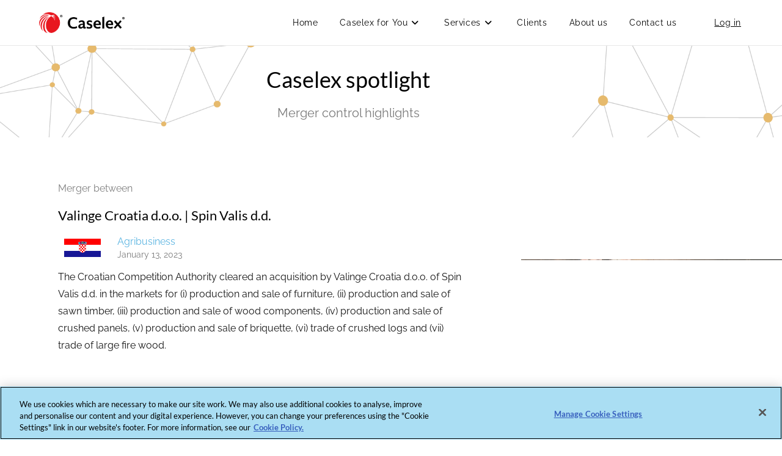

--- FILE ---
content_type: text/css
request_url: https://www.caselex.eu/wp-content/uploads/elementor/css/post-8.css?ver=1769582828
body_size: 271
content:
.elementor-kit-8{--e-global-color-primary:#5BB4E1;--e-global-color-secondary:#58D2A9;--e-global-color-text:#000000;--e-global-color-accent:#808080;--e-global-color-1853987c:#6EC1E4;--e-global-color-7d2c822d:#54595F;--e-global-color-7d3d5551:#61CE70;--e-global-color-3d166b1:#4054B2;--e-global-color-76aecf39:#23A455;--e-global-color-2ab0f2e1:#000;--e-global-color-434c5ea9:#FFF;--e-global-color-3b777531:#020101;--e-global-color-a3f894b:#EEEEEE;--e-global-color-3762c48b:#EDCD96;--e-global-color-528a1546:#E27F7F;--e-global-typography-primary-font-family:"Lato";--e-global-typography-primary-font-weight:normal;--e-global-typography-secondary-font-family:"Lato";--e-global-typography-secondary-font-weight:normal;--e-global-typography-text-font-family:"Raleway";--e-global-typography-text-font-weight:normal;--e-global-typography-accent-font-family:"Raleway";--e-global-typography-accent-font-weight:normal;font-family:"Lato", Sans-serif;}.elementor-kit-8 e-page-transition{background-color:#FFBC7D;}body{overflow-x:inherit !important;}.elementor a, .elementor a:link, .elementor a:focus, .elementor a:active, .elementor a:hover{text-decoration:inherit !important;}.elementor a:link, .elementor .smooth-hover a:link, {transition:inherit;}.elementor-section.elementor-section-boxed > .elementor-container{max-width:1140px;}.e-con{--container-max-width:1140px;}.elementor-widget:not(:last-child){margin-block-end:20px;}.elementor-element{--widgets-spacing:20px 20px;--widgets-spacing-row:20px;--widgets-spacing-column:20px;}{}h1.entry-title{display:var(--page-title-display);}@media(max-width:1024px){.elementor-section.elementor-section-boxed > .elementor-container{max-width:1024px;}.e-con{--container-max-width:1024px;}}@media(max-width:767px){.elementor-section.elementor-section-boxed > .elementor-container{max-width:767px;}.e-con{--container-max-width:767px;}}

--- FILE ---
content_type: text/css
request_url: https://www.caselex.eu/wp-content/uploads/elementor/css/post-3509.css?ver=1769583962
body_size: 1691
content:
.elementor-3509 .elementor-element.elementor-element-89073e1:not(.elementor-motion-effects-element-type-background), .elementor-3509 .elementor-element.elementor-element-89073e1 > .elementor-motion-effects-container > .elementor-motion-effects-layer{background-image:url("https://www.caselex.eu/wp-content/uploads/2020/05/Version_Par_zoomed_orange.png");background-position:center center;background-repeat:no-repeat;background-size:cover;}.elementor-3509 .elementor-element.elementor-element-89073e1 > .elementor-background-overlay{background-color:#000000;opacity:0.02;transition:background 0.3s, border-radius 0.3s, opacity 0.3s;}.elementor-3509 .elementor-element.elementor-element-89073e1 > .elementor-container{min-height:150px;}.elementor-3509 .elementor-element.elementor-element-89073e1{transition:background 0.3s, border 0.3s, border-radius 0.3s, box-shadow 0.3s;}.elementor-widget-heading .elementor-heading-title{font-family:var( --e-global-typography-primary-font-family ), Sans-serif;font-size:var( --e-global-typography-primary-font-size );font-weight:var( --e-global-typography-primary-font-weight );line-height:var( --e-global-typography-primary-line-height );letter-spacing:var( --e-global-typography-primary-letter-spacing );color:var( --e-global-color-primary );}.elementor-3509 .elementor-element.elementor-element-58ae5b5.ob-harakiri{writing-mode:inherit;}.elementor-3509 .elementor-element.elementor-element-58ae5b5.ob-harakiri .elementor-heading-title{writing-mode:inherit;}.elementor-3509 .elementor-element.elementor-element-58ae5b5.ob-harakiri div{writing-mode:inherit;}.elementor-3509 .elementor-element.elementor-element-58ae5b5 > .elementor-widget-container{margin:0px 0px -15px 0px;}.elementor-3509 .elementor-element.elementor-element-58ae5b5{text-align:center;}.elementor-3509 .elementor-element.elementor-element-58ae5b5 .elementor-heading-title{font-family:"Lato", Sans-serif;font-size:36px;font-weight:normal;color:#000000;}.elementor-3509 .elementor-element.elementor-element-58ae5b5.ob-harakiri > div, .elementor-3509 .elementor-element.elementor-element-58ae5b5.ob-harakiri > h1, .elementor-3509 .elementor-element.elementor-element-58ae5b5.ob-harakiri > h2, .elementor-3509 .elementor-element.elementor-element-58ae5b5.ob-harakiri > h3, .elementor-3509 .elementor-element.elementor-element-58ae5b5.ob-harakiri > h4, .elementor-3509 .elementor-element.elementor-element-58ae5b5.ob-harakiri > h5, .elementor-3509 .elementor-element.elementor-element-58ae5b5.ob-harakiri > h6, .elementor-3509 .elementor-element.elementor-element-58ae5b5.ob-harakiri > p{transform:rotate(0deg);}.elementor-3509 .elementor-element.elementor-element-58ae5b5 > div{text-indent:0px;mix-blend-mode:inherit;}.elementor-3509 .elementor-element.elementor-element-6512f08.ob-harakiri{writing-mode:inherit;}.elementor-3509 .elementor-element.elementor-element-6512f08.ob-harakiri .elementor-heading-title{writing-mode:inherit;}.elementor-3509 .elementor-element.elementor-element-6512f08.ob-harakiri div{writing-mode:inherit;}.elementor-3509 .elementor-element.elementor-element-6512f08 > .elementor-widget-container{margin:0px 0px 0px 0px;}.elementor-3509 .elementor-element.elementor-element-6512f08{text-align:center;}.elementor-3509 .elementor-element.elementor-element-6512f08 .elementor-heading-title{font-family:"Raleway", Sans-serif;font-size:20px;font-weight:normal;color:#7A7A7A;}.elementor-3509 .elementor-element.elementor-element-6512f08.ob-harakiri > div, .elementor-3509 .elementor-element.elementor-element-6512f08.ob-harakiri > h1, .elementor-3509 .elementor-element.elementor-element-6512f08.ob-harakiri > h2, .elementor-3509 .elementor-element.elementor-element-6512f08.ob-harakiri > h3, .elementor-3509 .elementor-element.elementor-element-6512f08.ob-harakiri > h4, .elementor-3509 .elementor-element.elementor-element-6512f08.ob-harakiri > h5, .elementor-3509 .elementor-element.elementor-element-6512f08.ob-harakiri > h6, .elementor-3509 .elementor-element.elementor-element-6512f08.ob-harakiri > p{transform:rotate(0deg);}.elementor-3509 .elementor-element.elementor-element-6512f08 > div{text-indent:0px;mix-blend-mode:inherit;}.elementor-3509 .elementor-element.elementor-element-79a50aa > .elementor-container{min-height:400px;}.elementor-3509 .elementor-element.elementor-element-08aceb3 > .elementor-element-populated{margin:0% 10% 0% 10%;--e-column-margin-right:10%;--e-column-margin-left:10%;}.elementor-3509 .elementor-element.elementor-element-a5bd95a{--spacer-size:25px;}.elementor-3509 .elementor-element.elementor-element-27a4691.ob-harakiri{writing-mode:inherit;}.elementor-3509 .elementor-element.elementor-element-27a4691.ob-harakiri .elementor-heading-title{writing-mode:inherit;}.elementor-3509 .elementor-element.elementor-element-27a4691.ob-harakiri div{writing-mode:inherit;}.elementor-3509 .elementor-element.elementor-element-27a4691 > .elementor-widget-container{margin:0px 0px -10px 0px;}.elementor-3509 .elementor-element.elementor-element-27a4691{text-align:start;}.elementor-3509 .elementor-element.elementor-element-27a4691 .elementor-heading-title{font-family:"Raleway", Sans-serif;font-size:16px;font-weight:normal;color:var( --e-global-color-accent );}.elementor-3509 .elementor-element.elementor-element-27a4691.ob-harakiri > div, .elementor-3509 .elementor-element.elementor-element-27a4691.ob-harakiri > h1, .elementor-3509 .elementor-element.elementor-element-27a4691.ob-harakiri > h2, .elementor-3509 .elementor-element.elementor-element-27a4691.ob-harakiri > h3, .elementor-3509 .elementor-element.elementor-element-27a4691.ob-harakiri > h4, .elementor-3509 .elementor-element.elementor-element-27a4691.ob-harakiri > h5, .elementor-3509 .elementor-element.elementor-element-27a4691.ob-harakiri > h6, .elementor-3509 .elementor-element.elementor-element-27a4691.ob-harakiri > p{transform:rotate(0deg);}.elementor-3509 .elementor-element.elementor-element-27a4691 > div{text-indent:0px;mix-blend-mode:inherit;}.elementor-widget-theme-post-title .elementor-heading-title{font-family:var( --e-global-typography-primary-font-family ), Sans-serif;font-size:var( --e-global-typography-primary-font-size );font-weight:var( --e-global-typography-primary-font-weight );line-height:var( --e-global-typography-primary-line-height );letter-spacing:var( --e-global-typography-primary-letter-spacing );color:var( --e-global-color-primary );}.elementor-3509 .elementor-element.elementor-element-2390134{text-align:start;}.elementor-3509 .elementor-element.elementor-element-2390134 .elementor-heading-title{font-family:"Lato", Sans-serif;font-size:22px;font-weight:normal;color:#000000;}.elementor-3509 .elementor-element.elementor-element-db80f4a{margin-top:-20px;margin-bottom:0px;}.elementor-bc-flex-widget .elementor-3509 .elementor-element.elementor-element-7f06e6d.elementor-column .elementor-widget-wrap{align-items:center;}.elementor-3509 .elementor-element.elementor-element-7f06e6d.elementor-column.elementor-element[data-element_type="column"] > .elementor-widget-wrap.elementor-element-populated{align-content:center;align-items:center;}.elementor-widget-image .widget-image-caption{color:var( --e-global-color-text );font-family:var( --e-global-typography-text-font-family ), Sans-serif;font-size:var( --e-global-typography-text-font-size );font-weight:var( --e-global-typography-text-font-weight );line-height:var( --e-global-typography-text-line-height );letter-spacing:var( --e-global-typography-text-letter-spacing );}.elementor-3509 .elementor-element.elementor-element-a9a7c9f{text-align:start;}.elementor-3509 .elementor-element.elementor-element-a9a7c9f img{width:60px;}.elementor-bc-flex-widget .elementor-3509 .elementor-element.elementor-element-cccc1dc.elementor-column .elementor-widget-wrap{align-items:center;}.elementor-3509 .elementor-element.elementor-element-cccc1dc.elementor-column.elementor-element[data-element_type="column"] > .elementor-widget-wrap.elementor-element-populated{align-content:center;align-items:center;}.elementor-widget-text-editor{font-family:var( --e-global-typography-text-font-family ), Sans-serif;font-size:var( --e-global-typography-text-font-size );font-weight:var( --e-global-typography-text-font-weight );line-height:var( --e-global-typography-text-line-height );letter-spacing:var( --e-global-typography-text-letter-spacing );color:var( --e-global-color-text );}.elementor-widget-text-editor.ob-postman blockquote{font-family:var( --e-global-typography-text-font-family ), Sans-serif;font-size:var( --e-global-typography-text-font-size );font-weight:var( --e-global-typography-text-font-weight );line-height:var( --e-global-typography-text-line-height );letter-spacing:var( --e-global-typography-text-letter-spacing );}.elementor-widget-text-editor.ob-postman blockquote cite{font-family:var( --e-global-typography-text-font-family ), Sans-serif;font-size:var( --e-global-typography-text-font-size );font-weight:var( --e-global-typography-text-font-weight );line-height:var( --e-global-typography-text-line-height );letter-spacing:var( --e-global-typography-text-letter-spacing );}.elementor-widget-text-editor.elementor-drop-cap-view-stacked .elementor-drop-cap{background-color:var( --e-global-color-primary );}.elementor-widget-text-editor.elementor-drop-cap-view-framed .elementor-drop-cap, .elementor-widget-text-editor.elementor-drop-cap-view-default .elementor-drop-cap{color:var( --e-global-color-primary );border-color:var( --e-global-color-primary );}.elementor-3509 .elementor-element.elementor-element-c8f6bb7.ob-harakiri{writing-mode:inherit;}.elementor-3509 .elementor-element.elementor-element-c8f6bb7.ob-harakiri .elementor-heading-title{writing-mode:inherit;}.elementor-3509 .elementor-element.elementor-element-c8f6bb7.ob-harakiri div{writing-mode:inherit;}.elementor-3509 .elementor-element.elementor-element-c8f6bb7{font-family:"Raleway", Sans-serif;font-size:16px;font-weight:normal;color:#5BB4E1;}.elementor-3509 .elementor-element.elementor-element-c8f6bb7.ob-harakiri > div, .elementor-3509 .elementor-element.elementor-element-c8f6bb7.ob-harakiri > h1, .elementor-3509 .elementor-element.elementor-element-c8f6bb7.ob-harakiri > h2, .elementor-3509 .elementor-element.elementor-element-c8f6bb7.ob-harakiri > h3, .elementor-3509 .elementor-element.elementor-element-c8f6bb7.ob-harakiri > h4, .elementor-3509 .elementor-element.elementor-element-c8f6bb7.ob-harakiri > h5, .elementor-3509 .elementor-element.elementor-element-c8f6bb7.ob-harakiri > h6, .elementor-3509 .elementor-element.elementor-element-c8f6bb7.ob-harakiri > p{transform:rotate(0deg);}.elementor-3509 .elementor-element.elementor-element-c8f6bb7 > div{text-indent:0px;mix-blend-mode:inherit;}.elementor-3509 .elementor-element.elementor-element-12ec4b6.ob-harakiri{writing-mode:inherit;}.elementor-3509 .elementor-element.elementor-element-12ec4b6.ob-harakiri .elementor-heading-title{writing-mode:inherit;}.elementor-3509 .elementor-element.elementor-element-12ec4b6.ob-harakiri div{writing-mode:inherit;}.elementor-3509 .elementor-element.elementor-element-12ec4b6 > .elementor-widget-container{margin:-25px 0px 0px 0px;}.elementor-3509 .elementor-element.elementor-element-12ec4b6{color:#7A7A7A;}.elementor-3509 .elementor-element.elementor-element-12ec4b6.ob-harakiri > div, .elementor-3509 .elementor-element.elementor-element-12ec4b6.ob-harakiri > h1, .elementor-3509 .elementor-element.elementor-element-12ec4b6.ob-harakiri > h2, .elementor-3509 .elementor-element.elementor-element-12ec4b6.ob-harakiri > h3, .elementor-3509 .elementor-element.elementor-element-12ec4b6.ob-harakiri > h4, .elementor-3509 .elementor-element.elementor-element-12ec4b6.ob-harakiri > h5, .elementor-3509 .elementor-element.elementor-element-12ec4b6.ob-harakiri > h6, .elementor-3509 .elementor-element.elementor-element-12ec4b6.ob-harakiri > p{transform:rotate(0deg);}.elementor-3509 .elementor-element.elementor-element-12ec4b6 > div{text-indent:0px;mix-blend-mode:inherit;}.elementor-widget-theme-post-content{color:var( --e-global-color-text );font-family:var( --e-global-typography-text-font-family ), Sans-serif;font-size:var( --e-global-typography-text-font-size );font-weight:var( --e-global-typography-text-font-weight );line-height:var( --e-global-typography-text-line-height );letter-spacing:var( --e-global-typography-text-letter-spacing );}.elementor-widget-theme-post-content.ob-postman blockquote{font-family:var( --e-global-typography-text-font-family ), Sans-serif;font-size:var( --e-global-typography-text-font-size );font-weight:var( --e-global-typography-text-font-weight );line-height:var( --e-global-typography-text-line-height );letter-spacing:var( --e-global-typography-text-letter-spacing );}.elementor-widget-theme-post-content.ob-postman blockquote cite{font-family:var( --e-global-typography-text-font-family ), Sans-serif;font-size:var( --e-global-typography-text-font-size );font-weight:var( --e-global-typography-text-font-weight );line-height:var( --e-global-typography-text-line-height );letter-spacing:var( --e-global-typography-text-letter-spacing );}.elementor-3509 .elementor-element.elementor-element-61d8e2c > .elementor-widget-container{margin:0% 0% 0% 0%;}.elementor-3509 .elementor-element.elementor-element-61d8e2c{text-align:left;color:#141414;font-family:"Raleway", Sans-serif;font-size:16px;font-weight:normal;}.elementor-3509 .elementor-element.elementor-element-14c08c3:not(.elementor-motion-effects-element-type-background) > .elementor-widget-wrap, .elementor-3509 .elementor-element.elementor-element-14c08c3 > .elementor-widget-wrap > .elementor-motion-effects-container > .elementor-motion-effects-layer{background-position:center center;background-repeat:no-repeat;background-size:cover;}.elementor-3509 .elementor-element.elementor-element-14c08c3 > .elementor-element-populated{transition:background 0.3s, border 0.3s, border-radius 0.3s, box-shadow 0.3s;}.elementor-3509 .elementor-element.elementor-element-14c08c3 > .elementor-element-populated > .elementor-background-overlay{transition:background 0.3s, border-radius 0.3s, opacity 0.3s;}.elementor-3509 .elementor-element.elementor-element-c7ea3e5{--spacer-size:50px;}.elementor-3509 .elementor-element.elementor-element-bc26181 > .elementor-element-populated, .elementor-3509 .elementor-element.elementor-element-bc26181 > .elementor-element-populated > .elementor-background-overlay, .elementor-3509 .elementor-element.elementor-element-bc26181 > .elementor-background-slideshow{border-radius:5px 5px 5px 5px;}.elementor-3509 .elementor-element.elementor-element-bc26181 > .elementor-element-populated{box-shadow:0px 0px 10px 0px rgba(0,0,0,0.5);margin:0% 28% 0% 28%;--e-column-margin-right:28%;--e-column-margin-left:28%;padding:20px 20px 20px 20px;}.elementor-3509 .elementor-element.elementor-element-ddf38cf.ob-harakiri{writing-mode:inherit;}.elementor-3509 .elementor-element.elementor-element-ddf38cf.ob-harakiri .elementor-heading-title{writing-mode:inherit;}.elementor-3509 .elementor-element.elementor-element-ddf38cf.ob-harakiri div{writing-mode:inherit;}.elementor-3509 .elementor-element.elementor-element-ddf38cf > .elementor-widget-container{margin:0px 0px -10px 0px;}.elementor-3509 .elementor-element.elementor-element-ddf38cf{text-align:center;}.elementor-3509 .elementor-element.elementor-element-ddf38cf .elementor-heading-title{font-family:"Raleway", Sans-serif;font-size:16px;font-weight:normal;line-height:1.5em;color:#000000;}.elementor-3509 .elementor-element.elementor-element-ddf38cf.ob-harakiri > div, .elementor-3509 .elementor-element.elementor-element-ddf38cf.ob-harakiri > h1, .elementor-3509 .elementor-element.elementor-element-ddf38cf.ob-harakiri > h2, .elementor-3509 .elementor-element.elementor-element-ddf38cf.ob-harakiri > h3, .elementor-3509 .elementor-element.elementor-element-ddf38cf.ob-harakiri > h4, .elementor-3509 .elementor-element.elementor-element-ddf38cf.ob-harakiri > h5, .elementor-3509 .elementor-element.elementor-element-ddf38cf.ob-harakiri > h6, .elementor-3509 .elementor-element.elementor-element-ddf38cf.ob-harakiri > p{transform:rotate(0deg);}.elementor-3509 .elementor-element.elementor-element-ddf38cf > div{text-indent:0px;mix-blend-mode:inherit;}.elementor-widget-button .elementor-button{background-color:var( --e-global-color-accent );font-family:var( --e-global-typography-accent-font-family ), Sans-serif;font-size:var( --e-global-typography-accent-font-size );font-weight:var( --e-global-typography-accent-font-weight );line-height:var( --e-global-typography-accent-line-height );letter-spacing:var( --e-global-typography-accent-letter-spacing );}.elementor-3509 .elementor-element.elementor-element-1fdef2f .elementor-button{background-color:#5BB4E1;font-family:"Raleway", Sans-serif;font-size:16px;box-shadow:0px 2px 3px 0px rgba(0, 0, 0, 0.25);border-radius:25px 25px 25px 25px;padding:9px 48px 9px 48px;}.elementor-3509 .elementor-element.elementor-element-1fdef2f .elementor-button:hover, .elementor-3509 .elementor-element.elementor-element-1fdef2f .elementor-button:focus{background-color:rgba(91, 180, 225, 0.82);}.elementor-3509 .elementor-element.elementor-element-cd0321d{--spacer-size:50px;}@media(min-width:768px){.elementor-3509 .elementor-element.elementor-element-7f06e6d{width:13.076%;}.elementor-3509 .elementor-element.elementor-element-cccc1dc{width:86.924%;}}@media(max-width:1024px){.elementor-widget-heading .elementor-heading-title{font-size:var( --e-global-typography-primary-font-size );line-height:var( --e-global-typography-primary-line-height );letter-spacing:var( --e-global-typography-primary-letter-spacing );}.elementor-widget-theme-post-title .elementor-heading-title{font-size:var( --e-global-typography-primary-font-size );line-height:var( --e-global-typography-primary-line-height );letter-spacing:var( --e-global-typography-primary-letter-spacing );}.elementor-widget-image .widget-image-caption{font-size:var( --e-global-typography-text-font-size );line-height:var( --e-global-typography-text-line-height );letter-spacing:var( --e-global-typography-text-letter-spacing );}.elementor-widget-text-editor{font-size:var( --e-global-typography-text-font-size );line-height:var( --e-global-typography-text-line-height );letter-spacing:var( --e-global-typography-text-letter-spacing );}.elementor-widget-text-editor.ob-postman blockquote{font-size:var( --e-global-typography-text-font-size );line-height:var( --e-global-typography-text-line-height );letter-spacing:var( --e-global-typography-text-letter-spacing );}.elementor-widget-text-editor.ob-postman blockquote cite{font-size:var( --e-global-typography-text-font-size );line-height:var( --e-global-typography-text-line-height );letter-spacing:var( --e-global-typography-text-letter-spacing );}.elementor-widget-theme-post-content{font-size:var( --e-global-typography-text-font-size );line-height:var( --e-global-typography-text-line-height );letter-spacing:var( --e-global-typography-text-letter-spacing );}.elementor-widget-theme-post-content.ob-postman blockquote{font-size:var( --e-global-typography-text-font-size );line-height:var( --e-global-typography-text-line-height );letter-spacing:var( --e-global-typography-text-letter-spacing );}.elementor-widget-theme-post-content.ob-postman blockquote cite{font-size:var( --e-global-typography-text-font-size );line-height:var( --e-global-typography-text-line-height );letter-spacing:var( --e-global-typography-text-letter-spacing );}.elementor-3509 .elementor-element.elementor-element-ddf38cf .elementor-heading-title{font-size:16px;}.elementor-widget-button .elementor-button{font-size:var( --e-global-typography-accent-font-size );line-height:var( --e-global-typography-accent-line-height );letter-spacing:var( --e-global-typography-accent-letter-spacing );}}@media(max-width:767px){.elementor-widget-heading .elementor-heading-title{font-size:var( --e-global-typography-primary-font-size );line-height:var( --e-global-typography-primary-line-height );letter-spacing:var( --e-global-typography-primary-letter-spacing );}.elementor-widget-theme-post-title .elementor-heading-title{font-size:var( --e-global-typography-primary-font-size );line-height:var( --e-global-typography-primary-line-height );letter-spacing:var( --e-global-typography-primary-letter-spacing );}.elementor-widget-image .widget-image-caption{font-size:var( --e-global-typography-text-font-size );line-height:var( --e-global-typography-text-line-height );letter-spacing:var( --e-global-typography-text-letter-spacing );}.elementor-widget-text-editor{font-size:var( --e-global-typography-text-font-size );line-height:var( --e-global-typography-text-line-height );letter-spacing:var( --e-global-typography-text-letter-spacing );}.elementor-widget-text-editor.ob-postman blockquote{font-size:var( --e-global-typography-text-font-size );line-height:var( --e-global-typography-text-line-height );letter-spacing:var( --e-global-typography-text-letter-spacing );}.elementor-widget-text-editor.ob-postman blockquote cite{font-size:var( --e-global-typography-text-font-size );line-height:var( --e-global-typography-text-line-height );letter-spacing:var( --e-global-typography-text-letter-spacing );}.elementor-widget-theme-post-content{font-size:var( --e-global-typography-text-font-size );line-height:var( --e-global-typography-text-line-height );letter-spacing:var( --e-global-typography-text-letter-spacing );}.elementor-widget-theme-post-content.ob-postman blockquote{font-size:var( --e-global-typography-text-font-size );line-height:var( --e-global-typography-text-line-height );letter-spacing:var( --e-global-typography-text-letter-spacing );}.elementor-widget-theme-post-content.ob-postman blockquote cite{font-size:var( --e-global-typography-text-font-size );line-height:var( --e-global-typography-text-line-height );letter-spacing:var( --e-global-typography-text-letter-spacing );}.elementor-3509 .elementor-element.elementor-element-bc26181 > .elementor-element-populated{margin:0% 5% 0% 5%;--e-column-margin-right:5%;--e-column-margin-left:5%;}.elementor-widget-button .elementor-button{font-size:var( --e-global-typography-accent-font-size );line-height:var( --e-global-typography-accent-line-height );letter-spacing:var( --e-global-typography-accent-letter-spacing );}}@media(min-width:1025px){.elementor-3509 .elementor-element.elementor-element-89073e1:not(.elementor-motion-effects-element-type-background), .elementor-3509 .elementor-element.elementor-element-89073e1 > .elementor-motion-effects-container > .elementor-motion-effects-layer{background-attachment:fixed;}}

--- FILE ---
content_type: text/css
request_url: https://www.caselex.eu/wp-content/uploads/elementor/css/post-5236.css?ver=1769582828
body_size: -94
content:
.elementor-5236 .elementor-element.elementor-element-8764fe3{--display:flex;}.elementor-5236 .elementor-element.elementor-element-a98731a > .elementor-widget-container{padding:30px 30px 30px 30px;}#elementor-popup-modal-5236{background-color:rgba(0,0,0,.8);justify-content:center;align-items:center;pointer-events:all;}#elementor-popup-modal-5236 .dialog-message{width:640px;height:auto;}#elementor-popup-modal-5236 .dialog-close-button{display:flex;}#elementor-popup-modal-5236 .dialog-widget-content{box-shadow:2px 8px 23px 3px rgba(0,0,0,0.2);}

--- FILE ---
content_type: text/css
request_url: https://www.caselex.eu/wp-content/uploads/elementor/css/post-4030.css?ver=1769582829
body_size: 745
content:
.elementor-4030 .elementor-element.elementor-element-8555701:not(.elementor-motion-effects-element-type-background), .elementor-4030 .elementor-element.elementor-element-8555701 > .elementor-motion-effects-container > .elementor-motion-effects-layer{background-color:#02010100;}.elementor-4030 .elementor-element.elementor-element-8555701{transition:background 0.3s, border 0.3s, border-radius 0.3s, box-shadow 0.3s;}.elementor-4030 .elementor-element.elementor-element-8555701 > .elementor-background-overlay{transition:background 0.3s, border-radius 0.3s, opacity 0.3s;}.elementor-4030 .elementor-element.elementor-element-02dbc2e:not(.elementor-motion-effects-element-type-background) > .elementor-widget-wrap, .elementor-4030 .elementor-element.elementor-element-02dbc2e > .elementor-widget-wrap > .elementor-motion-effects-container > .elementor-motion-effects-layer{background-color:#FFFFFF;}.elementor-4030 .elementor-element.elementor-element-02dbc2e > .elementor-element-populated{border-style:solid;box-shadow:0px 0px 10px 0px rgba(0,0,0,0.5);transition:background 0.3s, border 0.3s, border-radius 0.3s, box-shadow 0.3s;padding:40px 40px 40px 40px;}.elementor-4030 .elementor-element.elementor-element-02dbc2e > .elementor-element-populated, .elementor-4030 .elementor-element.elementor-element-02dbc2e > .elementor-element-populated > .elementor-background-overlay, .elementor-4030 .elementor-element.elementor-element-02dbc2e > .elementor-background-slideshow{border-radius:5px 5px 5px 5px;}.elementor-4030 .elementor-element.elementor-element-02dbc2e > .elementor-element-populated > .elementor-background-overlay{transition:background 0.3s, border-radius 0.3s, opacity 0.3s;}.elementor-widget-heading .elementor-heading-title{font-family:var( --e-global-typography-primary-font-family ), Sans-serif;font-size:var( --e-global-typography-primary-font-size );font-weight:var( --e-global-typography-primary-font-weight );line-height:var( --e-global-typography-primary-line-height );letter-spacing:var( --e-global-typography-primary-letter-spacing );color:var( --e-global-color-primary );}.elementor-4030 .elementor-element.elementor-element-f3ff19d.ob-harakiri{writing-mode:inherit;}.elementor-4030 .elementor-element.elementor-element-f3ff19d.ob-harakiri .elementor-heading-title{writing-mode:inherit;}.elementor-4030 .elementor-element.elementor-element-f3ff19d.ob-harakiri div{writing-mode:inherit;}.elementor-4030 .elementor-element.elementor-element-f3ff19d .elementor-heading-title{font-family:"Lato", Sans-serif;font-size:28px;font-weight:normal;}.elementor-4030 .elementor-element.elementor-element-f3ff19d.ob-harakiri > div, .elementor-4030 .elementor-element.elementor-element-f3ff19d.ob-harakiri > h1, .elementor-4030 .elementor-element.elementor-element-f3ff19d.ob-harakiri > h2, .elementor-4030 .elementor-element.elementor-element-f3ff19d.ob-harakiri > h3, .elementor-4030 .elementor-element.elementor-element-f3ff19d.ob-harakiri > h4, .elementor-4030 .elementor-element.elementor-element-f3ff19d.ob-harakiri > h5, .elementor-4030 .elementor-element.elementor-element-f3ff19d.ob-harakiri > h6, .elementor-4030 .elementor-element.elementor-element-f3ff19d.ob-harakiri > p{transform:rotate(0deg);}.elementor-4030 .elementor-element.elementor-element-f3ff19d > div{text-indent:0px;mix-blend-mode:inherit;}.elementor-widget-text-editor{font-family:var( --e-global-typography-text-font-family ), Sans-serif;font-size:var( --e-global-typography-text-font-size );font-weight:var( --e-global-typography-text-font-weight );line-height:var( --e-global-typography-text-line-height );letter-spacing:var( --e-global-typography-text-letter-spacing );color:var( --e-global-color-text );}.elementor-widget-text-editor.ob-postman blockquote{font-family:var( --e-global-typography-text-font-family ), Sans-serif;font-size:var( --e-global-typography-text-font-size );font-weight:var( --e-global-typography-text-font-weight );line-height:var( --e-global-typography-text-line-height );letter-spacing:var( --e-global-typography-text-letter-spacing );}.elementor-widget-text-editor.ob-postman blockquote cite{font-family:var( --e-global-typography-text-font-family ), Sans-serif;font-size:var( --e-global-typography-text-font-size );font-weight:var( --e-global-typography-text-font-weight );line-height:var( --e-global-typography-text-line-height );letter-spacing:var( --e-global-typography-text-letter-spacing );}.elementor-widget-text-editor.elementor-drop-cap-view-stacked .elementor-drop-cap{background-color:var( --e-global-color-primary );}.elementor-widget-text-editor.elementor-drop-cap-view-framed .elementor-drop-cap, .elementor-widget-text-editor.elementor-drop-cap-view-default .elementor-drop-cap{color:var( --e-global-color-primary );border-color:var( --e-global-color-primary );}.elementor-4030 .elementor-element.elementor-element-b166d4c.ob-harakiri{writing-mode:inherit;}.elementor-4030 .elementor-element.elementor-element-b166d4c.ob-harakiri .elementor-heading-title{writing-mode:inherit;}.elementor-4030 .elementor-element.elementor-element-b166d4c.ob-harakiri div{writing-mode:inherit;}.elementor-4030 .elementor-element.elementor-element-b166d4c{font-family:"Raleway", Sans-serif;font-size:16px;font-weight:normal;}.elementor-4030 .elementor-element.elementor-element-b166d4c.ob-harakiri > div, .elementor-4030 .elementor-element.elementor-element-b166d4c.ob-harakiri > h1, .elementor-4030 .elementor-element.elementor-element-b166d4c.ob-harakiri > h2, .elementor-4030 .elementor-element.elementor-element-b166d4c.ob-harakiri > h3, .elementor-4030 .elementor-element.elementor-element-b166d4c.ob-harakiri > h4, .elementor-4030 .elementor-element.elementor-element-b166d4c.ob-harakiri > h5, .elementor-4030 .elementor-element.elementor-element-b166d4c.ob-harakiri > h6, .elementor-4030 .elementor-element.elementor-element-b166d4c.ob-harakiri > p{transform:rotate(0deg);}.elementor-4030 .elementor-element.elementor-element-b166d4c > div{text-indent:0px;mix-blend-mode:inherit;}.elementor-4030 .elementor-element.elementor-element-cb8b7b3.ob-harakiri{writing-mode:inherit;}.elementor-4030 .elementor-element.elementor-element-cb8b7b3.ob-harakiri .elementor-heading-title{writing-mode:inherit;}.elementor-4030 .elementor-element.elementor-element-cb8b7b3.ob-harakiri div{writing-mode:inherit;}.elementor-4030 .elementor-element.elementor-element-cb8b7b3{font-family:"Raleway", Sans-serif;font-size:14px;font-weight:normal;color:var( --e-global-color-secondary );}.elementor-4030 .elementor-element.elementor-element-cb8b7b3.ob-harakiri > div, .elementor-4030 .elementor-element.elementor-element-cb8b7b3.ob-harakiri > h1, .elementor-4030 .elementor-element.elementor-element-cb8b7b3.ob-harakiri > h2, .elementor-4030 .elementor-element.elementor-element-cb8b7b3.ob-harakiri > h3, .elementor-4030 .elementor-element.elementor-element-cb8b7b3.ob-harakiri > h4, .elementor-4030 .elementor-element.elementor-element-cb8b7b3.ob-harakiri > h5, .elementor-4030 .elementor-element.elementor-element-cb8b7b3.ob-harakiri > h6, .elementor-4030 .elementor-element.elementor-element-cb8b7b3.ob-harakiri > p{transform:rotate(0deg);}.elementor-4030 .elementor-element.elementor-element-cb8b7b3 > div{text-indent:0px;mix-blend-mode:inherit;}#elementor-popup-modal-4030{background-color:rgba(0,0,0,.8);justify-content:center;align-items:center;pointer-events:all;}#elementor-popup-modal-4030 .dialog-message{width:640px;height:auto;}#elementor-popup-modal-4030 .dialog-close-button{display:flex;}#elementor-popup-modal-4030 .dialog-widget-content{box-shadow:2px 8px 23px 3px rgba(0,0,0,0.2);}@media(max-width:1024px){.elementor-widget-heading .elementor-heading-title{font-size:var( --e-global-typography-primary-font-size );line-height:var( --e-global-typography-primary-line-height );letter-spacing:var( --e-global-typography-primary-letter-spacing );}.elementor-widget-text-editor{font-size:var( --e-global-typography-text-font-size );line-height:var( --e-global-typography-text-line-height );letter-spacing:var( --e-global-typography-text-letter-spacing );}.elementor-widget-text-editor.ob-postman blockquote{font-size:var( --e-global-typography-text-font-size );line-height:var( --e-global-typography-text-line-height );letter-spacing:var( --e-global-typography-text-letter-spacing );}.elementor-widget-text-editor.ob-postman blockquote cite{font-size:var( --e-global-typography-text-font-size );line-height:var( --e-global-typography-text-line-height );letter-spacing:var( --e-global-typography-text-letter-spacing );}}@media(max-width:767px){.elementor-widget-heading .elementor-heading-title{font-size:var( --e-global-typography-primary-font-size );line-height:var( --e-global-typography-primary-line-height );letter-spacing:var( --e-global-typography-primary-letter-spacing );}.elementor-widget-text-editor{font-size:var( --e-global-typography-text-font-size );line-height:var( --e-global-typography-text-line-height );letter-spacing:var( --e-global-typography-text-letter-spacing );}.elementor-widget-text-editor.ob-postman blockquote{font-size:var( --e-global-typography-text-font-size );line-height:var( --e-global-typography-text-line-height );letter-spacing:var( --e-global-typography-text-letter-spacing );}.elementor-widget-text-editor.ob-postman blockquote cite{font-size:var( --e-global-typography-text-font-size );line-height:var( --e-global-typography-text-line-height );letter-spacing:var( --e-global-typography-text-letter-spacing );}}

--- FILE ---
content_type: text/css
request_url: https://www.caselex.eu/wp-content/uploads/elementor/css/post-3685.css?ver=1661290516
body_size: 1035
content:
.elementor-3685 .elementor-element.elementor-element-284ffb5, .elementor-3685 .elementor-element.elementor-element-284ffb5 > .elementor-background-overlay{border-radius:5px 5px 5px 5px;}.elementor-3685 .elementor-element.elementor-element-15718ef:not(.elementor-motion-effects-element-type-background) > .elementor-widget-wrap, .elementor-3685 .elementor-element.elementor-element-15718ef > .elementor-widget-wrap > .elementor-motion-effects-container > .elementor-motion-effects-layer{background-color:#F4F4F4;}.elementor-3685 .elementor-element.elementor-element-15718ef > .elementor-element-populated, .elementor-3685 .elementor-element.elementor-element-15718ef > .elementor-element-populated > .elementor-background-overlay, .elementor-3685 .elementor-element.elementor-element-15718ef > .elementor-background-slideshow{border-radius:5px 5px 5px 5px;}.elementor-3685 .elementor-element.elementor-element-15718ef > .elementor-element-populated{box-shadow:0px 0px 10px 5px rgba(0, 0, 0, 0.1);transition:background 0.3s, border 0.3s, border-radius 0.3s, box-shadow 0.3s;padding:0px 0px 0px 0px;}.elementor-3685 .elementor-element.elementor-element-15718ef:hover > .elementor-element-populated{box-shadow:0px 0px 20px 5px rgba(0, 0, 0, 0.2);}.elementor-3685 .elementor-element.elementor-element-15718ef > .elementor-element-populated > .elementor-background-overlay{transition:background 0.3s, border-radius 0.3s, opacity 0.3s;}.elementor-3685 .elementor-element.elementor-element-280e21f > .elementor-background-overlay{background-color:transparent;background-image:linear-gradient(180deg, #FFFFFF00 50%, #000000FC 100%);opacity:0.33;transition:background 0.3s, border-radius 0.3s, opacity 0.3s;}.elementor-3685 .elementor-element.elementor-element-280e21f > .elementor-container{min-height:200px;}.elementor-3685 .elementor-element.elementor-element-280e21f:not(.elementor-motion-effects-element-type-background), .elementor-3685 .elementor-element.elementor-element-280e21f > .elementor-motion-effects-container > .elementor-motion-effects-layer{background-position:center center;background-repeat:no-repeat;background-size:cover;}.elementor-3685 .elementor-element.elementor-element-280e21f:hover > .elementor-background-overlay{opacity:0.04;}.elementor-3685 .elementor-element.elementor-element-280e21f, .elementor-3685 .elementor-element.elementor-element-280e21f > .elementor-background-overlay{border-radius:5px 5px 0px 0px;}.elementor-3685 .elementor-element.elementor-element-280e21f{transition:background 0.3s, border 0.3s, border-radius 0.3s, box-shadow 0.3s;margin-top:0px;margin-bottom:0px;}.elementor-3685 .elementor-element.elementor-element-0e68284{--spacer-size:10px;}.elementor-widget-theme-post-title .elementor-heading-title{font-family:var( --e-global-typography-primary-font-family ), Sans-serif;font-size:var( --e-global-typography-primary-font-size );font-weight:var( --e-global-typography-primary-font-weight );line-height:var( --e-global-typography-primary-line-height );letter-spacing:var( --e-global-typography-primary-letter-spacing );color:var( --e-global-color-primary );}.elementor-3685 .elementor-element.elementor-element-71dd2ee > .elementor-widget-container{margin:0px 20px 0px 20px;}.elementor-3685 .elementor-element.elementor-element-71dd2ee{text-align:center;}.elementor-3685 .elementor-element.elementor-element-71dd2ee .elementor-heading-title{font-family:"Lato", Sans-serif;font-size:18px;font-weight:normal;}.elementor-widget-theme-post-excerpt .elementor-widget-container{font-family:var( --e-global-typography-text-font-family ), Sans-serif;font-size:var( --e-global-typography-text-font-size );font-weight:var( --e-global-typography-text-font-weight );line-height:var( --e-global-typography-text-line-height );letter-spacing:var( --e-global-typography-text-letter-spacing );color:var( --e-global-color-text );}.elementor-3685 .elementor-element.elementor-element-00e73d6 > .elementor-widget-container{padding:0px 20px 0px 20px;}.elementor-3685 .elementor-element.elementor-element-00e73d6 .elementor-widget-container{text-align:center;font-family:"Raleway", Sans-serif;font-size:14px;font-weight:normal;color:#494949;}.elementor-widget-heading .elementor-heading-title{font-family:var( --e-global-typography-primary-font-family ), Sans-serif;font-size:var( --e-global-typography-primary-font-size );font-weight:var( --e-global-typography-primary-font-weight );line-height:var( --e-global-typography-primary-line-height );letter-spacing:var( --e-global-typography-primary-letter-spacing );color:var( --e-global-color-primary );}.elementor-3685 .elementor-element.elementor-element-9376eb1.ob-harakiri{writing-mode:inherit;}.elementor-3685 .elementor-element.elementor-element-9376eb1.ob-harakiri .elementor-heading-title{writing-mode:inherit;}.elementor-3685 .elementor-element.elementor-element-9376eb1.ob-harakiri div{writing-mode:inherit;}.elementor-3685 .elementor-element.elementor-element-9376eb1 > .elementor-widget-container{margin:-15px 0px 0px 0px;}.elementor-3685 .elementor-element.elementor-element-9376eb1{text-align:center;}.elementor-3685 .elementor-element.elementor-element-9376eb1 .elementor-heading-title{font-family:"Lato", Sans-serif;font-size:14px;font-weight:300;}.elementor-3685 .elementor-element.elementor-element-9376eb1.ob-harakiri > div, .elementor-3685 .elementor-element.elementor-element-9376eb1.ob-harakiri > h1, .elementor-3685 .elementor-element.elementor-element-9376eb1.ob-harakiri > h2, .elementor-3685 .elementor-element.elementor-element-9376eb1.ob-harakiri > h3, .elementor-3685 .elementor-element.elementor-element-9376eb1.ob-harakiri > h4, .elementor-3685 .elementor-element.elementor-element-9376eb1.ob-harakiri > h5, .elementor-3685 .elementor-element.elementor-element-9376eb1.ob-harakiri > h6, .elementor-3685 .elementor-element.elementor-element-9376eb1.ob-harakiri > p{transform:rotate(0deg);}.elementor-3685 .elementor-element.elementor-element-9376eb1 > div{text-indent:0px;mix-blend-mode:inherit;}.elementor-widget-divider{--divider-color:var( --e-global-color-secondary );}.elementor-widget-divider .elementor-divider__text{color:var( --e-global-color-secondary );font-family:var( --e-global-typography-secondary-font-family ), Sans-serif;font-size:var( --e-global-typography-secondary-font-size );font-weight:var( --e-global-typography-secondary-font-weight );line-height:var( --e-global-typography-secondary-line-height );letter-spacing:var( --e-global-typography-secondary-letter-spacing );}.elementor-widget-divider.elementor-view-stacked .elementor-icon{background-color:var( --e-global-color-secondary );}.elementor-widget-divider.elementor-view-framed .elementor-icon, .elementor-widget-divider.elementor-view-default .elementor-icon{color:var( --e-global-color-secondary );border-color:var( --e-global-color-secondary );}.elementor-widget-divider.elementor-view-framed .elementor-icon, .elementor-widget-divider.elementor-view-default .elementor-icon svg{fill:var( --e-global-color-secondary );}.elementor-3685 .elementor-element.elementor-element-cc498a2{--divider-border-style:solid;--divider-color:#CACACA;--divider-border-width:1px;}.elementor-3685 .elementor-element.elementor-element-cc498a2 > .elementor-widget-container{margin:0px 0px -10px 0px;}.elementor-3685 .elementor-element.elementor-element-cc498a2 .elementor-divider-separator{width:100%;}.elementor-3685 .elementor-element.elementor-element-cc498a2 .elementor-divider{padding-block-start:2px;padding-block-end:2px;}.elementor-widget-post-info .elementor-icon-list-item:not(:last-child):after{border-color:var( --e-global-color-text );}.elementor-widget-post-info .elementor-icon-list-icon i{color:var( --e-global-color-primary );}.elementor-widget-post-info .elementor-icon-list-icon svg{fill:var( --e-global-color-primary );}.elementor-widget-post-info .elementor-icon-list-text, .elementor-widget-post-info .elementor-icon-list-text a{color:var( --e-global-color-secondary );}.elementor-widget-post-info .elementor-icon-list-item{font-family:var( --e-global-typography-text-font-family ), Sans-serif;font-size:var( --e-global-typography-text-font-size );font-weight:var( --e-global-typography-text-font-weight );line-height:var( --e-global-typography-text-line-height );letter-spacing:var( --e-global-typography-text-letter-spacing );}.elementor-3685 .elementor-element.elementor-element-15006b8 > .elementor-widget-container{margin:-7px 0px 0px 0px;padding:0px 0px 10px 0px;}.elementor-3685 .elementor-element.elementor-element-15006b8 .elementor-icon-list-icon{width:14px;}.elementor-3685 .elementor-element.elementor-element-15006b8 .elementor-icon-list-icon i{font-size:14px;}.elementor-3685 .elementor-element.elementor-element-15006b8 .elementor-icon-list-icon svg{--e-icon-list-icon-size:14px;}.elementor-3685 .elementor-element.elementor-element-15006b8 .elementor-icon-list-text, .elementor-3685 .elementor-element.elementor-element-15006b8 .elementor-icon-list-text a{color:#595959;}.elementor-3685 .elementor-element.elementor-element-15006b8 .elementor-icon-list-item{font-family:"Raleway", Sans-serif;font-size:12px;font-weight:normal;}@media(max-width:1024px){.elementor-widget-theme-post-title .elementor-heading-title{font-size:var( --e-global-typography-primary-font-size );line-height:var( --e-global-typography-primary-line-height );letter-spacing:var( --e-global-typography-primary-letter-spacing );}.elementor-widget-theme-post-excerpt .elementor-widget-container{font-size:var( --e-global-typography-text-font-size );line-height:var( --e-global-typography-text-line-height );letter-spacing:var( --e-global-typography-text-letter-spacing );}.elementor-widget-heading .elementor-heading-title{font-size:var( --e-global-typography-primary-font-size );line-height:var( --e-global-typography-primary-line-height );letter-spacing:var( --e-global-typography-primary-letter-spacing );}.elementor-widget-divider .elementor-divider__text{font-size:var( --e-global-typography-secondary-font-size );line-height:var( --e-global-typography-secondary-line-height );letter-spacing:var( --e-global-typography-secondary-letter-spacing );}.elementor-widget-post-info .elementor-icon-list-item{font-size:var( --e-global-typography-text-font-size );line-height:var( --e-global-typography-text-line-height );letter-spacing:var( --e-global-typography-text-letter-spacing );}}@media(max-width:767px){.elementor-widget-theme-post-title .elementor-heading-title{font-size:var( --e-global-typography-primary-font-size );line-height:var( --e-global-typography-primary-line-height );letter-spacing:var( --e-global-typography-primary-letter-spacing );}.elementor-widget-theme-post-excerpt .elementor-widget-container{font-size:var( --e-global-typography-text-font-size );line-height:var( --e-global-typography-text-line-height );letter-spacing:var( --e-global-typography-text-letter-spacing );}.elementor-widget-heading .elementor-heading-title{font-size:var( --e-global-typography-primary-font-size );line-height:var( --e-global-typography-primary-line-height );letter-spacing:var( --e-global-typography-primary-letter-spacing );}.elementor-widget-divider .elementor-divider__text{font-size:var( --e-global-typography-secondary-font-size );line-height:var( --e-global-typography-secondary-line-height );letter-spacing:var( --e-global-typography-secondary-letter-spacing );}.elementor-widget-post-info .elementor-icon-list-item{font-size:var( --e-global-typography-text-font-size );line-height:var( --e-global-typography-text-line-height );letter-spacing:var( --e-global-typography-text-letter-spacing );}}